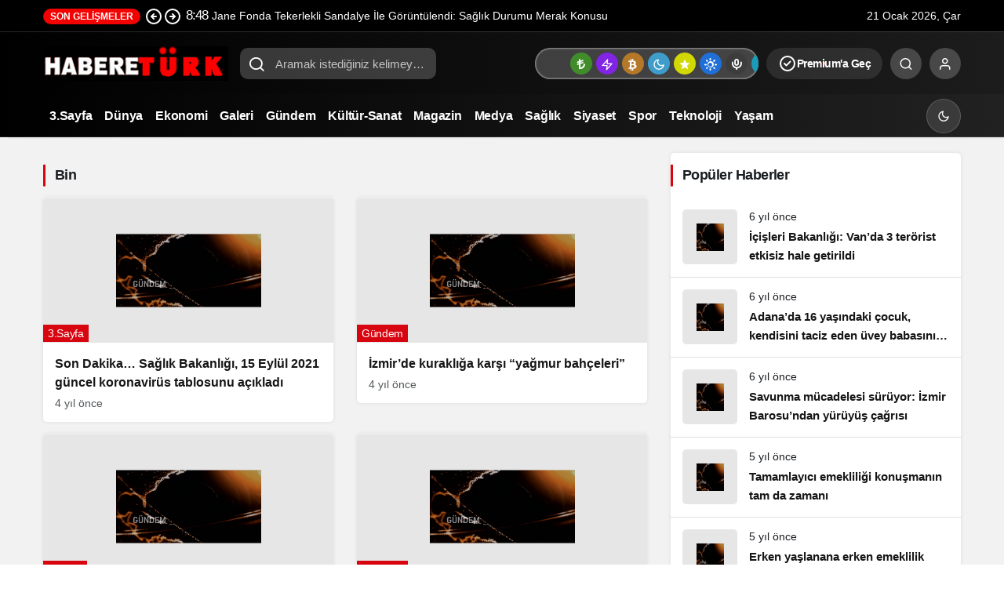

--- FILE ---
content_type: text/html; charset=UTF-8
request_url: https://habereturk.com/tag/bin/
body_size: 15101
content:
<!doctype html><html lang="tr" class="light-mode"><head><meta charset="UTF-8"><meta http-equiv="X-UA-Compatible" content="IE=edge"><meta name="viewport" content="width=device-width, initial-scale=1, minimum-scale=1"><link rel="profile" href="https://gmpg.org/xfn/11x"><meta name='robots' content='index, follow, max-image-preview:large, max-snippet:-1, max-video-preview:-1' /><link rel='preload' as='style' href='https://habereturk.com/wp-content/themes/kanews/assets/css/theme.min.css' /><link rel='preload' as='font' href='https://habereturk.com/wp-content/themes/kanews/assets/fonts/icomoon.woff' type='font/woff' crossorigin='anonymous' /><title>Bin  arşivleri - Habereturk</title><link rel="canonical" href="https://habereturk.com/tag/bin/" /><link rel="next" href="https://habereturk.com/tag/bin/page/2/" /><meta property="og:locale" content="tr_TR" /><meta property="og:type" content="article" /><meta property="og:title" content="Bin  arşivleri - Habereturk" /><meta property="og:url" content="https://habereturk.com/tag/bin/" /><meta property="og:site_name" content="Habereturk" /><meta name="twitter:card" content="summary_large_image" /> <script type="application/ld+json" class="yoast-schema-graph">{"@context":"https://schema.org","@graph":[{"@type":"CollectionPage","@id":"https://habereturk.com/tag/bin/","url":"https://habereturk.com/tag/bin/","name":"Bin  arşivleri - Habereturk","isPartOf":{"@id":"https://habereturk.com/#website"},"primaryImageOfPage":{"@id":"https://habereturk.com/tag/bin/#primaryimage"},"image":{"@id":"https://habereturk.com/tag/bin/#primaryimage"},"thumbnailUrl":"https://habereturk.com/wp-content/uploads/2021/09/son-dakika-saglik-bakanligi-15-eylul-2021-guncel-koronavirus-tablosunu-acikladi-8uYqIm8w.jpg","breadcrumb":{"@id":"https://habereturk.com/tag/bin/#breadcrumb"},"inLanguage":"tr"},{"@type":"ImageObject","inLanguage":"tr","@id":"https://habereturk.com/tag/bin/#primaryimage","url":"https://habereturk.com/wp-content/uploads/2021/09/son-dakika-saglik-bakanligi-15-eylul-2021-guncel-koronavirus-tablosunu-acikladi-8uYqIm8w.jpg","contentUrl":"https://habereturk.com/wp-content/uploads/2021/09/son-dakika-saglik-bakanligi-15-eylul-2021-guncel-koronavirus-tablosunu-acikladi-8uYqIm8w.jpg","width":760,"height":450},{"@type":"BreadcrumbList","@id":"https://habereturk.com/tag/bin/#breadcrumb","itemListElement":[{"@type":"ListItem","position":1,"name":"Anasayfa","item":"https://habereturk.com/"},{"@type":"ListItem","position":2,"name":"Bin "}]},{"@type":"WebSite","@id":"https://habereturk.com/#website","url":"https://habereturk.com/","name":"Habereturk","description":"","potentialAction":[{"@type":"SearchAction","target":{"@type":"EntryPoint","urlTemplate":"https://habereturk.com/?s={search_term_string}"},"query-input":{"@type":"PropertyValueSpecification","valueRequired":true,"valueName":"search_term_string"}}],"inLanguage":"tr"}]}</script> <link rel='dns-prefetch' href='//s.gravatar.com' /><link rel='dns-prefetch' href='//fonts.googleapis.com' /><link rel='dns-prefetch' href='//fonts.gstatic.com' /><link rel='dns-prefetch' href='//cdnjs.cloudflare.com' /><link rel='dns-prefetch' href='//www.google-analytics.com' /><link rel="alternate" type="application/rss+xml" title="Habereturk &raquo; akışı" href="https://habereturk.com/feed/" /><link rel="alternate" type="application/rss+xml" title="Habereturk &raquo; yorum akışı" href="https://habereturk.com/comments/feed/" /><link rel="alternate" type="application/rss+xml" title="Habereturk &raquo; Bin  etiket akışı" href="https://habereturk.com/tag/bin/feed/" /><meta property="og:site_name" content="Habereturk" /><meta property="og:type" content="website" /><meta property="og:url" content="https://habereturk.com/" /><meta property="og:title" content="Habereturk - Habereturk" /><meta property="twitter:title" content="Habereturk - Habereturk" /><meta name="twitter:card" content="summary_large_image" /><meta property="og:image:width" content="1200" /><meta property="og:image:height" content="675" /><meta property="og:image" content="https://habereturk.com/wp-content/uploads/2026/01/habereturkana.webp" /><meta property="twitter:image" content="https://habereturk.com/wp-content/uploads/2026/01/habereturkana.webp" />
<style id='wp-img-auto-sizes-contain-inline-css'>img:is([sizes=auto i],[sizes^="auto," i]){contain-intrinsic-size:3000px 1500px}
/*# sourceURL=wp-img-auto-sizes-contain-inline-css */</style><link rel='stylesheet' id='wpo_min-header-0-css' href='https://habereturk.com/wp-content/cache/wpo-minify/1767877375/assets/wpo-minify-header-ca8025ee.min.css' media='all' /> <script type="litespeed/javascript" data-src="https://habereturk.com/wp-content/cache/wpo-minify/1767877375/assets/wpo-minify-header-7ba40e52.min.js" id="wpo_min-header-0-js"></script> <link rel="https://api.w.org/" href="https://habereturk.com/wp-json/" /><link rel="alternate" title="JSON" type="application/json" href="https://habereturk.com/wp-json/wp/v2/tags/3900" /> <script id="kanews-theme-schema" type="application/ld+json">{"@context": "https://schema.org","@graph": [{"@type":"Organization","@id":"https:\/\/habereturk.com\/#organization","url":"https:\/\/habereturk.com\/","name":"Habereturk","logo":{"@type":"ImageObject","url":"https:\/\/habereturk.com\/wp-content\/uploads\/2026\/01\/logohabereturk.webp","width":"236","height":"44"}},{"@type":"WebSite","@id":"https:\/\/habereturk.com\/#website","url":"https:\/\/habereturk.com","name":"Habereturk","description":"","publisher":{"@id":"https:\/\/habereturk.com\/#organization"},"inLanguage":"tr","potentialAction":{"@type":"SearchAction","target":"https:\/\/habereturk.com\/?s={search_term_string}","query-input":"required name=search_term_string"}},{"@type":"CollectionPage","@id":"https:\/\/habereturk.com\/tag\/bin\/#webpage","url":"https:\/\/habereturk.com\/tag\/bin\/","inLanguage":"tr","name":"Bin\u00a0 - Habereturk","isPartOf":{"@id":"https:\/\/habereturk.com\/#website"}},{"@type":"ItemList","itemListElement":[{"type":"ListItem","position":1,"url":"https:\/\/habereturk.com\/son-dakika-saglik-bakanligi-15-eylul-2021-guncel-koronavirus-tablosunu-acikladi\/"},{"type":"ListItem","position":2,"url":"https:\/\/habereturk.com\/izmirde-kurakliga-karsi-yagmur-bahceleri\/"},{"type":"ListItem","position":3,"url":"https:\/\/habereturk.com\/akpli-goksudan-ibbye-engel-hizmet-alanini-acik-otoparka-donusturdu\/"},{"type":"ListItem","position":4,"url":"https:\/\/habereturk.com\/mugla-buyuksehir-belediyesine-230-milyon-avroluk-kredi-onayi-cikmadi\/"},{"type":"ListItem","position":5,"url":"https:\/\/habereturk.com\/turkiyede-34-milyondan-fazla-kisi-bireysel-kredi-kullaniyor-bu-sayiya-kredi-karti-sahipleri-de-dahil\/"},{"type":"ListItem","position":6,"url":"https:\/\/habereturk.com\/yurt-ve-ev-kiralari-yukseldi-ogrenci-simsar-eline-dusuruldu\/"},{"type":"ListItem","position":7,"url":"https:\/\/habereturk.com\/12-eylul-darbesinin-yil-donumu-darbeciler-hesap-vermedi\/"},{"type":"ListItem","position":8,"url":"https:\/\/habereturk.com\/toyota-motordan-arac-uretimini-dusurme-karari\/"},{"type":"ListItem","position":9,"url":"https:\/\/habereturk.com\/20-yilinda-11-eylul-o-gunun-hikayesi\/"},{"type":"ListItem","position":10,"url":"https:\/\/habereturk.com\/babacandan-2023-yili-kisi-basi-milli-gelir-hedefine-tepki-koskoca-ulkenin-hedefleri-kucultuldu\/"}],"mainEntityOfPage":{"@id":"https:\/\/habereturk.com\/tag\/bin\/#webpage"}}]}</script> <link rel="icon" href="https://habereturk.com/wp-content/uploads/2026/01/cropped-favicon-32x32.png" sizes="32x32" /><link rel="icon" href="https://habereturk.com/wp-content/uploads/2026/01/cropped-favicon-192x192.png" sizes="192x192" /><link rel="apple-touch-icon" href="https://habereturk.com/wp-content/uploads/2026/01/cropped-favicon-180x180.png" /><meta name="msapplication-TileImage" content="https://habereturk.com/wp-content/uploads/2026/01/cropped-favicon-270x270.png" /><style id="wp-custom-css">.kanews-ticker-wrapper .kanews-ticker-heading span {
    background: #f30202;
    color: var(--kan-text-color, #161616);
    padding: 3px 9px;
    border-radius: var(--kan-header-radius, 25px);
    font-size: 12px;
    font-weight: 600;
    text-transform: uppercase;
}</style><meta name="theme-color" content="#e50914" /><meta name="msapplication-navbutton-color" content="#e50914" /><meta name="apple-mobile-web-app-status-bar-style" content="#e50914" /><style id='global-styles-inline-css'>:root{--wp--preset--aspect-ratio--square: 1;--wp--preset--aspect-ratio--4-3: 4/3;--wp--preset--aspect-ratio--3-4: 3/4;--wp--preset--aspect-ratio--3-2: 3/2;--wp--preset--aspect-ratio--2-3: 2/3;--wp--preset--aspect-ratio--16-9: 16/9;--wp--preset--aspect-ratio--9-16: 9/16;--wp--preset--color--black: #000000;--wp--preset--color--cyan-bluish-gray: #abb8c3;--wp--preset--color--white: #ffffff;--wp--preset--color--pale-pink: #f78da7;--wp--preset--color--vivid-red: #cf2e2e;--wp--preset--color--luminous-vivid-orange: #ff6900;--wp--preset--color--luminous-vivid-amber: #fcb900;--wp--preset--color--light-green-cyan: #7bdcb5;--wp--preset--color--vivid-green-cyan: #00d084;--wp--preset--color--pale-cyan-blue: #8ed1fc;--wp--preset--color--vivid-cyan-blue: #0693e3;--wp--preset--color--vivid-purple: #9b51e0;--wp--preset--gradient--vivid-cyan-blue-to-vivid-purple: linear-gradient(135deg,rgb(6,147,227) 0%,rgb(155,81,224) 100%);--wp--preset--gradient--light-green-cyan-to-vivid-green-cyan: linear-gradient(135deg,rgb(122,220,180) 0%,rgb(0,208,130) 100%);--wp--preset--gradient--luminous-vivid-amber-to-luminous-vivid-orange: linear-gradient(135deg,rgb(252,185,0) 0%,rgb(255,105,0) 100%);--wp--preset--gradient--luminous-vivid-orange-to-vivid-red: linear-gradient(135deg,rgb(255,105,0) 0%,rgb(207,46,46) 100%);--wp--preset--gradient--very-light-gray-to-cyan-bluish-gray: linear-gradient(135deg,rgb(238,238,238) 0%,rgb(169,184,195) 100%);--wp--preset--gradient--cool-to-warm-spectrum: linear-gradient(135deg,rgb(74,234,220) 0%,rgb(151,120,209) 20%,rgb(207,42,186) 40%,rgb(238,44,130) 60%,rgb(251,105,98) 80%,rgb(254,248,76) 100%);--wp--preset--gradient--blush-light-purple: linear-gradient(135deg,rgb(255,206,236) 0%,rgb(152,150,240) 100%);--wp--preset--gradient--blush-bordeaux: linear-gradient(135deg,rgb(254,205,165) 0%,rgb(254,45,45) 50%,rgb(107,0,62) 100%);--wp--preset--gradient--luminous-dusk: linear-gradient(135deg,rgb(255,203,112) 0%,rgb(199,81,192) 50%,rgb(65,88,208) 100%);--wp--preset--gradient--pale-ocean: linear-gradient(135deg,rgb(255,245,203) 0%,rgb(182,227,212) 50%,rgb(51,167,181) 100%);--wp--preset--gradient--electric-grass: linear-gradient(135deg,rgb(202,248,128) 0%,rgb(113,206,126) 100%);--wp--preset--gradient--midnight: linear-gradient(135deg,rgb(2,3,129) 0%,rgb(40,116,252) 100%);--wp--preset--font-size--small: 13px;--wp--preset--font-size--medium: 20px;--wp--preset--font-size--large: 36px;--wp--preset--font-size--x-large: 42px;--wp--preset--spacing--20: 0.44rem;--wp--preset--spacing--30: 0.67rem;--wp--preset--spacing--40: 1rem;--wp--preset--spacing--50: 1.5rem;--wp--preset--spacing--60: 2.25rem;--wp--preset--spacing--70: 3.38rem;--wp--preset--spacing--80: 5.06rem;--wp--preset--shadow--natural: 6px 6px 9px rgba(0, 0, 0, 0.2);--wp--preset--shadow--deep: 12px 12px 50px rgba(0, 0, 0, 0.4);--wp--preset--shadow--sharp: 6px 6px 0px rgba(0, 0, 0, 0.2);--wp--preset--shadow--outlined: 6px 6px 0px -3px rgb(255, 255, 255), 6px 6px rgb(0, 0, 0);--wp--preset--shadow--crisp: 6px 6px 0px rgb(0, 0, 0);}:where(.is-layout-flex){gap: 0.5em;}:where(.is-layout-grid){gap: 0.5em;}body .is-layout-flex{display: flex;}.is-layout-flex{flex-wrap: wrap;align-items: center;}.is-layout-flex > :is(*, div){margin: 0;}body .is-layout-grid{display: grid;}.is-layout-grid > :is(*, div){margin: 0;}:where(.wp-block-columns.is-layout-flex){gap: 2em;}:where(.wp-block-columns.is-layout-grid){gap: 2em;}:where(.wp-block-post-template.is-layout-flex){gap: 1.25em;}:where(.wp-block-post-template.is-layout-grid){gap: 1.25em;}.has-black-color{color: var(--wp--preset--color--black) !important;}.has-cyan-bluish-gray-color{color: var(--wp--preset--color--cyan-bluish-gray) !important;}.has-white-color{color: var(--wp--preset--color--white) !important;}.has-pale-pink-color{color: var(--wp--preset--color--pale-pink) !important;}.has-vivid-red-color{color: var(--wp--preset--color--vivid-red) !important;}.has-luminous-vivid-orange-color{color: var(--wp--preset--color--luminous-vivid-orange) !important;}.has-luminous-vivid-amber-color{color: var(--wp--preset--color--luminous-vivid-amber) !important;}.has-light-green-cyan-color{color: var(--wp--preset--color--light-green-cyan) !important;}.has-vivid-green-cyan-color{color: var(--wp--preset--color--vivid-green-cyan) !important;}.has-pale-cyan-blue-color{color: var(--wp--preset--color--pale-cyan-blue) !important;}.has-vivid-cyan-blue-color{color: var(--wp--preset--color--vivid-cyan-blue) !important;}.has-vivid-purple-color{color: var(--wp--preset--color--vivid-purple) !important;}.has-black-background-color{background-color: var(--wp--preset--color--black) !important;}.has-cyan-bluish-gray-background-color{background-color: var(--wp--preset--color--cyan-bluish-gray) !important;}.has-white-background-color{background-color: var(--wp--preset--color--white) !important;}.has-pale-pink-background-color{background-color: var(--wp--preset--color--pale-pink) !important;}.has-vivid-red-background-color{background-color: var(--wp--preset--color--vivid-red) !important;}.has-luminous-vivid-orange-background-color{background-color: var(--wp--preset--color--luminous-vivid-orange) !important;}.has-luminous-vivid-amber-background-color{background-color: var(--wp--preset--color--luminous-vivid-amber) !important;}.has-light-green-cyan-background-color{background-color: var(--wp--preset--color--light-green-cyan) !important;}.has-vivid-green-cyan-background-color{background-color: var(--wp--preset--color--vivid-green-cyan) !important;}.has-pale-cyan-blue-background-color{background-color: var(--wp--preset--color--pale-cyan-blue) !important;}.has-vivid-cyan-blue-background-color{background-color: var(--wp--preset--color--vivid-cyan-blue) !important;}.has-vivid-purple-background-color{background-color: var(--wp--preset--color--vivid-purple) !important;}.has-black-border-color{border-color: var(--wp--preset--color--black) !important;}.has-cyan-bluish-gray-border-color{border-color: var(--wp--preset--color--cyan-bluish-gray) !important;}.has-white-border-color{border-color: var(--wp--preset--color--white) !important;}.has-pale-pink-border-color{border-color: var(--wp--preset--color--pale-pink) !important;}.has-vivid-red-border-color{border-color: var(--wp--preset--color--vivid-red) !important;}.has-luminous-vivid-orange-border-color{border-color: var(--wp--preset--color--luminous-vivid-orange) !important;}.has-luminous-vivid-amber-border-color{border-color: var(--wp--preset--color--luminous-vivid-amber) !important;}.has-light-green-cyan-border-color{border-color: var(--wp--preset--color--light-green-cyan) !important;}.has-vivid-green-cyan-border-color{border-color: var(--wp--preset--color--vivid-green-cyan) !important;}.has-pale-cyan-blue-border-color{border-color: var(--wp--preset--color--pale-cyan-blue) !important;}.has-vivid-cyan-blue-border-color{border-color: var(--wp--preset--color--vivid-cyan-blue) !important;}.has-vivid-purple-border-color{border-color: var(--wp--preset--color--vivid-purple) !important;}.has-vivid-cyan-blue-to-vivid-purple-gradient-background{background: var(--wp--preset--gradient--vivid-cyan-blue-to-vivid-purple) !important;}.has-light-green-cyan-to-vivid-green-cyan-gradient-background{background: var(--wp--preset--gradient--light-green-cyan-to-vivid-green-cyan) !important;}.has-luminous-vivid-amber-to-luminous-vivid-orange-gradient-background{background: var(--wp--preset--gradient--luminous-vivid-amber-to-luminous-vivid-orange) !important;}.has-luminous-vivid-orange-to-vivid-red-gradient-background{background: var(--wp--preset--gradient--luminous-vivid-orange-to-vivid-red) !important;}.has-very-light-gray-to-cyan-bluish-gray-gradient-background{background: var(--wp--preset--gradient--very-light-gray-to-cyan-bluish-gray) !important;}.has-cool-to-warm-spectrum-gradient-background{background: var(--wp--preset--gradient--cool-to-warm-spectrum) !important;}.has-blush-light-purple-gradient-background{background: var(--wp--preset--gradient--blush-light-purple) !important;}.has-blush-bordeaux-gradient-background{background: var(--wp--preset--gradient--blush-bordeaux) !important;}.has-luminous-dusk-gradient-background{background: var(--wp--preset--gradient--luminous-dusk) !important;}.has-pale-ocean-gradient-background{background: var(--wp--preset--gradient--pale-ocean) !important;}.has-electric-grass-gradient-background{background: var(--wp--preset--gradient--electric-grass) !important;}.has-midnight-gradient-background{background: var(--wp--preset--gradient--midnight) !important;}.has-small-font-size{font-size: var(--wp--preset--font-size--small) !important;}.has-medium-font-size{font-size: var(--wp--preset--font-size--medium) !important;}.has-large-font-size{font-size: var(--wp--preset--font-size--large) !important;}.has-x-large-font-size{font-size: var(--wp--preset--font-size--x-large) !important;}
/*# sourceURL=global-styles-inline-css */</style></head><body class="archive tag tag-bin tag-3900 wp-theme-kanews by-kanthemes back-to-top-active"><div id="page" class="site-wrapper"><div class="site-head site-head-1"><header id="header" class="site-header"><div class="site-header-wrapper header-skin-dark"><div class="site-subheader hidden-mobile"><div class="container"><div class="row site-row align-items-center justify-content-between"><div class="col"><div class="site-subheader-left d-flex flex-wrap no-gutters align-items-center"><div class="kanews-ticker-wrapper col pr-0"><div class="row no-gutters"><div class="col-auto"><div class="kanews-ticker-heading"><span>Son Gelişmeler</span></div></div><div class="kanews-ticker-control col-auto"><button class="kanews-ticker-prev" aria-label="Önceki"><svg width="24" height="24" xmlns="http://www.w3.org/2000/svg" viewBox="0 0 24 24" id="arrow-circle-left"><path fill="currentColor" d="M8.29,11.29a1,1,0,0,0-.21.33,1,1,0,0,0,0,.76,1,1,0,0,0,.21.33l3,3a1,1,0,0,0,1.42-1.42L11.41,13H15a1,1,0,0,0,0-2H11.41l1.3-1.29a1,1,0,0,0,0-1.42,1,1,0,0,0-1.42,0ZM2,12A10,10,0,1,0,12,2,10,10,0,0,0,2,12Zm18,0a8,8,0,1,1-8-8A8,8,0,0,1,20,12Z"></path></svg></button><button aria-label="Sonraki" class="kanews-ticker-next"><svg width="24" height="24" xmlns="http://www.w3.org/2000/svg" viewBox="0 0 24 24" id="arrow-circle-right"><path fill="currentColor" d="M15.71,12.71a1,1,0,0,0,.21-.33,1,1,0,0,0,0-.76,1,1,0,0,0-.21-.33l-3-3a1,1,0,0,0-1.42,1.42L12.59,11H9a1,1,0,0,0,0,2h3.59l-1.3,1.29a1,1,0,0,0,0,1.42,1,1,0,0,0,1.42,0ZM22,12A10,10,0,1,0,12,22,10,10,0,0,0,22,12ZM4,12a8,8,0,1,1,8,8A8,8,0,0,1,4,12Z"></path></svg></button></div><div class="kanews-ticker col"><ul class="kanews-ticker-slider"><li><a href="https://habereturk.com/jane-fonda-tekerlekli-sandalye-ile-goruntulendi-saglik-durumu-merak-konusu/"><span class="kanews-ticker-date hidden-mobile">8:48 </span><div class="kanews-ticker-title truncate truncate-1">Jane Fonda Tekerlekli Sandalye İle Görüntülendi: Sağlık Durumu Merak Konusu</div></a></li><li><a href="https://habereturk.com/galatasarayda-atletico-madrid-hazirliklari-hiz-kazandi-sakatliklar-iyilesiyor/"><span class="kanews-ticker-date hidden-mobile">8:48 </span><div class="kanews-ticker-title truncate truncate-1">Galatasaray&#8217;da Atletico Madrid Hazırlıkları Hız Kazandı: Sakatlıklar İyileşiyor</div></a></li><li><a href="https://habereturk.com/freddie-mercurynin-gizli-kizinin-olumu-ve-unlu-babalarin-sirlari/"><span class="kanews-ticker-date hidden-mobile">8:48 </span><div class="kanews-ticker-title truncate truncate-1">Freddie Mercury&#8217;nin Gizli Kızının Ölümü ve Ünlü Babaların Sırları</div></a></li><li><a href="https://habereturk.com/diyanete-gore-kollardaki-killari-almak-caiz-mi/"><span class="kanews-ticker-date hidden-mobile">8:48 </span><div class="kanews-ticker-title truncate truncate-1">Diyanet&#8217;e Göre Kollardaki Kılları Almak Caiz Mi?</div></a></li><li><a href="https://habereturk.com/mirac-kandili-goklere-yukselisin-hikmetleri-ve-ibadet-rehberi/"><span class="kanews-ticker-date hidden-mobile">8:48 </span><div class="kanews-ticker-title truncate truncate-1">Miraç Kandili: Göklere Yükselişin Hikmetleri ve İbadet Rehberi</div></a></li></ul></div></div></div></div></div><div class="col-auto"><div class="site-subheader-right d-flex flex-wrap align-items-center"><div data-toggle="kanews-weather-select-city2" class="kanews-city-weather-wrapper" data-city="İstanbul"></div><div id="kanews-weather-select-city2" class="kanews-waether-cities kanews-scroll "><input placeholder="Şehir ara" id="kanews-weather-search" /><div class="kanews-weather-city" data-city="İstanbul">İstanbul</div><div class="kanews-weather-city" data-city="Ankara">Ankara</div><div class="kanews-weather-city" data-city="İzmir">İzmir</div><div class="kanews-weather-city" data-city="Adana">Adana</div><div class="kanews-weather-city" data-city="Adıyaman">Adıyaman</div><div class="kanews-weather-city" data-city="Afyonkarahisar">Afyonkarahisar</div><div class="kanews-weather-city" data-city="Ağrı">Ağrı</div><div class="kanews-weather-city" data-city="Aksaray">Aksaray</div><div class="kanews-weather-city" data-city="Amasya">Amasya</div><div class="kanews-weather-city" data-city="Antalya">Antalya</div><div class="kanews-weather-city" data-city="Ardahan">Ardahan</div><div class="kanews-weather-city" data-city="Artvin">Artvin</div><div class="kanews-weather-city" data-city="Aydın">Aydın</div><div class="kanews-weather-city" data-city="Balıkesir">Balıkesir</div><div class="kanews-weather-city" data-city="Bartın">Bartın</div><div class="kanews-weather-city" data-city="Batman">Batman</div><div class="kanews-weather-city" data-city="Bayburt">Bayburt</div><div class="kanews-weather-city" data-city="Bilecik">Bilecik</div><div class="kanews-weather-city" data-city="Bingöl">Bingöl</div><div class="kanews-weather-city" data-city="Bitlis">Bitlis</div><div class="kanews-weather-city" data-city="Bolu">Bolu</div><div class="kanews-weather-city" data-city="Burdur">Burdur</div><div class="kanews-weather-city" data-city="Bursa">Bursa</div><div class="kanews-weather-city" data-city="Çanakkale">Çanakkale</div><div class="kanews-weather-city" data-city="Çankırı">Çankırı</div><div class="kanews-weather-city" data-city="Çorum">Çorum</div><div class="kanews-weather-city" data-city="Denizli">Denizli</div><div class="kanews-weather-city" data-city="Diyarbakır">Diyarbakır</div><div class="kanews-weather-city" data-city="Düzce">Düzce</div><div class="kanews-weather-city" data-city="Edirne">Edirne</div><div class="kanews-weather-city" data-city="Elazığ">Elazığ</div><div class="kanews-weather-city" data-city="Erzincan">Erzincan</div><div class="kanews-weather-city" data-city="Erzurum">Erzurum</div><div class="kanews-weather-city" data-city="Eskişehir">Eskişehir</div><div class="kanews-weather-city" data-city="Gaziantep">Gaziantep</div><div class="kanews-weather-city" data-city="Giresun">Giresun</div><div class="kanews-weather-city" data-city="Gümüşhane">Gümüşhane</div><div class="kanews-weather-city" data-city="Hakkâri">Hakkâri</div><div class="kanews-weather-city" data-city="Hatay">Hatay</div><div class="kanews-weather-city" data-city="Iğdır">Iğdır</div><div class="kanews-weather-city" data-city="Isparta">Isparta</div><div class="kanews-weather-city" data-city="Kahramanmaraş">Kahramanmaraş</div><div class="kanews-weather-city" data-city="Karabük">Karabük</div><div class="kanews-weather-city" data-city="Karaman">Karaman</div><div class="kanews-weather-city" data-city="Kars">Kars</div><div class="kanews-weather-city" data-city="Kastamonu">Kastamonu</div><div class="kanews-weather-city" data-city="Kayseri">Kayseri</div><div class="kanews-weather-city" data-city="Kırıkkale">Kırıkkale</div><div class="kanews-weather-city" data-city="Kırklareli">Kırklareli</div><div class="kanews-weather-city" data-city="Kırşehir">Kırşehir</div><div class="kanews-weather-city" data-city="Kilis">Kilis</div><div class="kanews-weather-city" data-city="Kocaeli">Kocaeli</div><div class="kanews-weather-city" data-city="Konya">Konya</div><div class="kanews-weather-city" data-city="Kütahya">Kütahya</div><div class="kanews-weather-city" data-city="Malatya">Malatya</div><div class="kanews-weather-city" data-city="Manisa">Manisa</div><div class="kanews-weather-city" data-city="Mardin">Mardin</div><div class="kanews-weather-city" data-city="Mersin">Mersin</div><div class="kanews-weather-city" data-city="Muğla">Muğla</div><div class="kanews-weather-city" data-city="Muş">Muş</div><div class="kanews-weather-city" data-city="Nevşehir">Nevşehir</div><div class="kanews-weather-city" data-city="Niğde">Niğde</div><div class="kanews-weather-city" data-city="Ordu">Ordu</div><div class="kanews-weather-city" data-city="Osmaniye">Osmaniye</div><div class="kanews-weather-city" data-city="Rize">Rize</div><div class="kanews-weather-city" data-city="Sakarya">Sakarya</div><div class="kanews-weather-city" data-city="Samsun">Samsun</div><div class="kanews-weather-city" data-city="Siirt">Siirt</div><div class="kanews-weather-city" data-city="Sinop">Sinop</div><div class="kanews-weather-city" data-city="Sivas">Sivas</div><div class="kanews-weather-city" data-city="Şırnak">Şırnak</div><div class="kanews-weather-city" data-city="Tekirdağ">Tekirdağ</div><div class="kanews-weather-city" data-city="Tokat">Tokat</div><div class="kanews-weather-city" data-city="Trabzon">Trabzon</div><div class="kanews-weather-city" data-city="Tunceli">Tunceli</div><div class="kanews-weather-city" data-city="Şanlıurfa">Şanlıurfa</div><div class="kanews-weather-city" data-city="Uşak">Uşak</div><div class="kanews-weather-city" data-city="Van">Van</div><div class="kanews-weather-city" data-city="Yalova">Yalova</div><div class="kanews-weather-city" data-city="Yozgat">Yozgat</div><div class="kanews-weather-city" data-city="Zonguldak">Zonguldak</div></div>			21 Ocak 2026, Çar</div></div></div></div></div><div class="site-header-top"><div class="container"><div class="row site-row justify-content-between align-items-center"><div class="col-auto"><div class="site-header-top-left d-flex align-items-center gap-1">
<button aria-label="Menü" class="site-mobil-menu-btn hidden-desktop" data-toggle="site-menu-block"><svg class="icon-90deg" width="28" height="28" xmlns="http://www.w3.org/2000/svg" viewBox="0 0 24 24" id="bars"><path fill="currentColor" d="M5,12a1,1,0,0,0-1,1v8a1,1,0,0,0,2,0V13A1,1,0,0,0,5,12ZM10,2A1,1,0,0,0,9,3V21a1,1,0,0,0,2,0V3A1,1,0,0,0,10,2ZM20,16a1,1,0,0,0-1,1v4a1,1,0,0,0,2,0V17A1,1,0,0,0,20,16ZM15,8a1,1,0,0,0-1,1V21a1,1,0,0,0,2,0V9A1,1,0,0,0,15,8Z"></path></svg></button><div class="site-header-logo"><a href="https://habereturk.com/" title="Habereturk"><img class="logo-light" src="https://habereturk.com/wp-content/uploads/2026/01/logohabereturk.webp" alt="logohabereturk" width="236" height="44" /></a><h1 class="sr-only" hidden>Bin  Haberleri</h1></div></div></div><div class="col-auto hidden-mobile"><div class="site-header-top-center"><form role="search" method="get" class="site-header-search-form " action="https://habereturk.com/">
<i class="icon-search"></i>
<input data-style="row" class="kanews-ajax-search" type="text" placeholder="Aramak istediğiniz kelimeyi yazın.." value="" name="s" />
<button type="submit">Ara</button><div id="kanews-loader"></div></form></div></div><div class="col-auto col-lg"><div class="site-header-top-right">
<a href="https://habereturk.com/akis/" class="header-kanews-insights-btn hidden-mobile">
<svg xmlns="http://www.w3.org/2000/svg" viewBox="0 0 24 24" width="24" height="24"><path fill="currentColor" d="M14.72,8.79l-4.29,4.3L8.78,11.44a1,1,0,1,0-1.41,1.41l2.35,2.36a1,1,0,0,0,.71.29,1,1,0,0,0,.7-.29l5-5a1,1,0,0,0,0-1.42A1,1,0,0,0,14.72,8.79ZM12,2A10,10,0,1,0,22,12,10,10,0,0,0,12,2Zm0,18a8,8,0,1,1,8-8A8,8,0,0,1,12,20Z"></path></svg>
Premium&#039;a Geç</a><div id="site-header-search" class="kanews-ajax-search-wrapper hidden-mobile"> <button aria-label="Ara" class="header-btn-icon" data-toggle="site-header-search-wrapper"><i class="icon-search"></i></button><div id="site-header-search-wrapper" class="is-hidden"><form role="search" method="get" class="site-header-search-form" action="https://habereturk.com/">
<input class="kanews-ajax-search" type="text" placeholder="Aramak istediğiniz kelimeyi yazın.." value="" name="s" />
<button aria-label="Ara type="submit"><span class="icon-search icon-2x"></span></button><p>Aradığınız kelimeyi yazın ve entera basın, kapatmak için esc butonuna tıklayın.</p><div id="kanews-loader"></div></form><div class="kanews-popup-close-btn search-close-btn"><i class="icon-close"></i></div></div></div><div class="site-header-action-wrap"><a href="https://habereturk.com/doviz-kurlari/"   style="background: #408c2b" class="site-header-action-item"><i class="icon-money"></i></a><a href="https://habereturk.com/son-depremler/"   style="background: #8224e3" class="site-header-action-item"><i class="icon-bolt"></i></a><a href="https://habereturk.com/kripto-para-piyasalari/"   style="background: #b57829" class="site-header-action-item"><i class="icon-bitcoin"></i></a><a href="https://habereturk.com/namaz-vakitleri/"   style="background: #3f9dcc" class="site-header-action-item"><i class="icon-moon-fill"></i></a><a href="https://habereturk.com/emtia/"   style="background: #d1d804" class="site-header-action-item"><i class="icon-star"></i></a><a href="https://habereturk.com/hava-durumu/"   style="background: #206fd6" class="site-header-action-item"><i class="icon-sun"></i></a><a href="https://habereturk.com/mac-merkezi/"    class="site-header-action-item"><i class="icon-mic"></i></a><a href="https://habereturk.com/puan-durumu/"   style="background: #1b9aba" class="site-header-action-item"><i class="icon-standings"></i></a><a href="https://habereturk.com/gazete-mansetleri/"   style="background: #2d935a" class="site-header-action-item"><i class="icon-newspaper"></i></a><a href="https://habereturk.com/canli-tv/"   style="background: #27ad75" class="site-header-action-item"><i class="icon-live"></i></a><a href="https://habereturk.com/yol-durumu/"   style="background: #565656" class="site-header-action-item"><i class="icon-traffic"></i></a><a href="https://habereturk.com/nobetci-eczaneler/"   style="background: #dd3333" class="site-header-action-item"><i class="icon-local_pharmacy"></i></a></div>                <button data-toggle="kanews-modal-login" aria-label="Giriş Yap" class="header-btn-icon"><i class="icon-user"></i></button></div></div></div></div></div></div></header><nav id="navbar" class="site-navbar hidden-mobile navbar-skin-dark"><div class="site-navbar-wrapper site-navbar-wrapper-fixed"><div class="container"><div class="navbar-row"><ul id="menu-navbar" class="site-navbar-nav"><li id="menu-item-215092" class="menu-item menu-item-type-taxonomy menu-item-object-category menu-item-215092"><a href="https://habereturk.com/3-sayfa/"><span>3.Sayfa</span></a></li><li id="menu-item-215093" class="menu-item menu-item-type-taxonomy menu-item-object-category menu-item-215093"><a href="https://habereturk.com/dunya/"><span>Dünya</span></a></li><li id="menu-item-215094" class="menu-item menu-item-type-taxonomy menu-item-object-category menu-item-215094"><a href="https://habereturk.com/ekonomi/"><span>Ekonomi</span></a></li><li id="menu-item-215095" class="menu-item menu-item-type-taxonomy menu-item-object-category menu-item-215095"><a href="https://habereturk.com/galeri/"><span>Galeri</span></a></li><li id="menu-item-215096" class="menu-item menu-item-type-taxonomy menu-item-object-category menu-item-215096"><a href="https://habereturk.com/gundem/"><span>Gündem</span></a></li><li id="menu-item-215097" class="menu-item menu-item-type-taxonomy menu-item-object-category menu-item-215097"><a href="https://habereturk.com/kultur-sanat/"><span>Kültür-Sanat</span></a></li><li id="menu-item-215098" class="menu-item menu-item-type-taxonomy menu-item-object-category menu-item-215098"><a href="https://habereturk.com/magazin/"><span>Magazin</span></a></li><li id="menu-item-215099" class="menu-item menu-item-type-taxonomy menu-item-object-category menu-item-215099"><a href="https://habereturk.com/medya/"><span>Medya</span></a></li><li id="menu-item-215100" class="menu-item menu-item-type-taxonomy menu-item-object-category menu-item-215100"><a href="https://habereturk.com/saglik/"><span>Sağlık</span></a></li><li id="menu-item-215101" class="menu-item menu-item-type-taxonomy menu-item-object-category menu-item-215101"><a href="https://habereturk.com/siyaset/"><span>Siyaset</span></a></li><li id="menu-item-215102" class="menu-item menu-item-type-taxonomy menu-item-object-category menu-item-215102"><a href="https://habereturk.com/spor/"><span>Spor</span></a></li><li id="menu-item-215103" class="menu-item menu-item-type-taxonomy menu-item-object-category menu-item-215103"><a href="https://habereturk.com/teknoloji/"><span>Teknoloji</span></a></li><li id="menu-item-215104" class="menu-item menu-item-type-taxonomy menu-item-object-category menu-item-215104"><a href="https://habereturk.com/yasam/"><span>Yaşam</span></a></li></ul><div class="kanews-mode-change kanews-theme-toggle" data-active-mode="dark" data-default-mode="dark" data-supports-system="1" data-label-template="Mod değiştir, seçili mod %s">
<button type="button" class="kanews-theme-toggle__button header-btn-icon" aria-haspopup="true" aria-expanded="false" aria-label="Mod değiştir, seçili mod Gece Modu">
<span class="kanews-theme-toggle__icon" aria-hidden="true"><i class="icon-moon-fill"></i></span>
<span class="screen-reader-text">Mod değiştir</span>
</button><div class="kanews-theme-toggle__dropdown" role="menu" aria-label="Mod Ayarları"><div class="kanews-theme-toggle__header"><div class="kanews-theme-toggle__title">Mod Ayarları</div><p class="kanews-theme-toggle__subtitle">Mod seçin, deneyimini kişiselleştirin.</p></div><ul class="kanews-theme-toggle__options" role="none"><li role="none"><button type="button" class="kanews-theme-toggle__option" role="menuitemradio" data-mode="light" aria-checked="false"><span class="kanews-theme-toggle__option-icon"><i class="icon-sun"></i></span><span class="kanews-theme-toggle__option-content"><span class="kanews-theme-toggle__option-title">Gündüz Modu</span><span class="kanews-theme-toggle__option-desc">Gündüz modunu seçin.</span></span><span class="kanews-theme-toggle__option-indicator" aria-hidden="true"></span></button></li><li role="none"><button type="button" class="kanews-theme-toggle__option is-selected" role="menuitemradio" data-mode="dark" aria-checked="true"><span class="kanews-theme-toggle__option-icon"><i class="icon-moon-fill"></i></span><span class="kanews-theme-toggle__option-content"><span class="kanews-theme-toggle__option-title">Gece Modu</span><span class="kanews-theme-toggle__option-desc">Gece modunu seçin.</span></span><span class="kanews-theme-toggle__option-indicator" aria-hidden="true"></span></button></li><li role="none"><button type="button" class="kanews-theme-toggle__option" role="menuitemradio" data-mode="system" aria-checked="false"><span class="kanews-theme-toggle__option-icon"><svg viewBox="0 0 24 24" xmlns="http://www.w3.org/2000/svg" width="24" height="24" fill="currentColor" class="remixicon size-5 text-text-sub-600"><path d="M6.17071 18C6.58254 16.8348 7.69378 16 9 16C10.3062 16 11.4175 16.8348 11.8293 18H22V20H11.8293C11.4175 21.1652 10.3062 22 9 22C7.69378 22 6.58254 21.1652 6.17071 20H2V18H6.17071ZM12.1707 11C12.5825 9.83481 13.6938 9 15 9C16.3062 9 17.4175 9.83481 17.8293 11H22V13H17.8293C17.4175 14.1652 16.3062 15 15 15C13.6938 15 12.5825 14.1652 12.1707 13H2V11H12.1707ZM6.17071 4C6.58254 2.83481 7.69378 2 9 2C10.3062 2 11.4175 2.83481 11.8293 4H22V6H11.8293C11.4175 7.16519 10.3062 8 9 8C7.69378 8 6.58254 7.16519 6.17071 6H2V4H6.17071ZM9 6C9.55228 6 10 5.55228 10 5C10 4.44772 9.55228 4 9 4C8.44772 4 8 4.44772 8 5C8 5.55228 8.44772 6 9 6ZM15 13C15.5523 13 16 12.5523 16 12C16 11.4477 15.5523 11 15 11C14.4477 11 14 11.4477 14 12C14 12.5523 14.4477 13 15 13ZM9 20C9.55228 20 10 19.5523 10 19C10 18.4477 9.55228 18 9 18C8.44772 18 8 18.4477 8 19C8 19.5523 8.44772 20 9 20Z"></path></svg></span><span class="kanews-theme-toggle__option-content"><span class="kanews-theme-toggle__option-title">Sistem Modu</span><span class="kanews-theme-toggle__option-desc">Sistem modunu seçin.</span></span><span class="kanews-theme-toggle__option-indicator" aria-hidden="true"></span></button></li></ul></div></div></div></div></div></nav></div><main id="main" class="site-main"><div class="container"><div class="row"><div class="kanews-widget-area kanews-widgets-content"><div class="col-12 col-lg-8"><div class="row"><div class="col-12"><div class="kanews-posts-style-2 kanews-section kanews-section-flat"><div class="kanews-section-heading "><h4 class="kanews-section-headline"><span>Bin </span></h4></div><div class="row" kanews-data-load-more><div class="col-12 col-md-6 toinfinite"><div class="kanews-post-item kanews-post-grid-item kanews-post-grid-item-flat">
<a href="https://habereturk.com/son-dakika-saglik-bakanligi-15-eylul-2021-guncel-koronavirus-tablosunu-acikladi/" class="kanews-post-href" aria-label="Son Dakika&#8230; Sağlık Bakanlığı, 15 Eylül 2021 güncel koronavirüs tablosunu açıkladı"></a>
<button class="kanews-add-bookmark" data-toggle="kanews-modal-login" title="Favorilerime Ekle"></button><div class="kanews-post-thumb">
<img width="312" height="185" src="[data-uri]" class="attachment-kanews-post-3 size-kanews-post-3 kanews-lazy wp-post-image" alt="son-dakika-saglik-bakanligi-15-eylul-2021-guncel-koronavirus-tablosunu-acikladi-8uYqIm8w.jpg" decoding="async" fetchpriority="high" data-sizes="auto" data-src="https://habereturk.com/wp-content/uploads/2021/09/son-dakika-saglik-bakanligi-15-eylul-2021-guncel-koronavirus-tablosunu-acikladi-8uYqIm8w.jpg" /></div><div class="kanews-post-content"><h2 class="kanews-post-headline truncate truncate-3"><a href="https://habereturk.com/son-dakika-saglik-bakanligi-15-eylul-2021-guncel-koronavirus-tablosunu-acikladi/" rel="bookmark">Son Dakika&#8230; Sağlık Bakanlığı, 15 Eylül 2021 güncel koronavirüs tablosunu açıkladı</a></h2><div class="kanews-post-meta">
<a class="kanews-category style-2 kanews-category-1" href="https://habereturk.com/3-sayfa/">3.Sayfa</a>      <span class="kanews-post-date">4 yıl önce</span></div></div></div></div><div class="col-12 col-md-6 toinfinite"><div class="kanews-post-item kanews-post-grid-item kanews-post-grid-item-flat">
<a href="https://habereturk.com/izmirde-kurakliga-karsi-yagmur-bahceleri/" class="kanews-post-href" aria-label="İzmir&#8217;de kuraklığa karşı “yağmur bahçeleri”"></a>
<button class="kanews-add-bookmark" data-toggle="kanews-modal-login" title="Favorilerime Ekle"></button><div class="kanews-post-thumb">
<img width="312" height="185" src="[data-uri]" class="attachment-kanews-post-3 size-kanews-post-3 kanews-lazy wp-post-image" alt="izmirde-kurakliga-karsi-yagmur-bahceleri-NkxO1DDA.jpg" decoding="async" data-sizes="auto" data-src="https://habereturk.com/wp-content/uploads/2021/09/izmirde-kurakliga-karsi-yagmur-bahceleri-NkxO1DDA.jpg" /></div><div class="kanews-post-content"><h2 class="kanews-post-headline truncate truncate-3"><a href="https://habereturk.com/izmirde-kurakliga-karsi-yagmur-bahceleri/" rel="bookmark">İzmir&#8217;de kuraklığa karşı “yağmur bahçeleri”</a></h2><div class="kanews-post-meta">
<a class="kanews-category style-2 kanews-category-2" href="https://habereturk.com/gundem/">Gündem</a>      <span class="kanews-post-date">4 yıl önce</span></div></div></div></div><div class="col-12 col-md-6 toinfinite"><div class="kanews-post-item kanews-post-grid-item kanews-post-grid-item-flat">
<a href="https://habereturk.com/akpli-goksudan-ibbye-engel-hizmet-alanini-acik-otoparka-donusturdu/" class="kanews-post-href" aria-label="AKP&#8217;li Göksu&#8217;dan İBB&#8217;ye engel: Hizmet alanını açık otoparka dönüştürdü"></a>
<button class="kanews-add-bookmark" data-toggle="kanews-modal-login" title="Favorilerime Ekle"></button><div class="kanews-post-thumb">
<img width="312" height="185" src="[data-uri]" class="attachment-kanews-post-3 size-kanews-post-3 kanews-lazy wp-post-image" alt="akpli-goksudan-ibbye-engel-hizmet-alanini-acik-otoparka-donusturdu-J3XmBVMU.jpg" decoding="async" data-sizes="auto" data-src="https://habereturk.com/wp-content/uploads/2021/09/akpli-goksudan-ibbye-engel-hizmet-alanini-acik-otoparka-donusturdu-J3XmBVMU.jpg" /></div><div class="kanews-post-content"><h2 class="kanews-post-headline truncate truncate-3"><a href="https://habereturk.com/akpli-goksudan-ibbye-engel-hizmet-alanini-acik-otoparka-donusturdu/" rel="bookmark">AKP&#8217;li Göksu&#8217;dan İBB&#8217;ye engel: Hizmet alanını açık otoparka dönüştürdü</a></h2><div class="kanews-post-meta">
<a class="kanews-category style-2 kanews-category-4" href="https://habereturk.com/siyaset/">Siyaset</a>      <span class="kanews-post-date">4 yıl önce</span></div></div></div></div><div class="col-12 col-md-6 toinfinite"><div class="kanews-post-item kanews-post-grid-item kanews-post-grid-item-flat">
<a href="https://habereturk.com/mugla-buyuksehir-belediyesine-230-milyon-avroluk-kredi-onayi-cikmadi/" class="kanews-post-href" aria-label="Muğla Büyükşehir Belediyesi&#8217;ne 230 milyon Avroluk kredi onayı çıkmadı"></a>
<button class="kanews-add-bookmark" data-toggle="kanews-modal-login" title="Favorilerime Ekle"></button><div class="kanews-post-thumb">
<img width="312" height="185" src="[data-uri]" class="attachment-kanews-post-3 size-kanews-post-3 kanews-lazy wp-post-image" alt="mugla-buyuksehir-belediyesine-230-milyon-avroluk-kredi-onayi-cikmadi-ufUBAOpU.jpg" decoding="async" data-sizes="auto" data-src="https://habereturk.com/wp-content/uploads/2021/09/mugla-buyuksehir-belediyesine-230-milyon-avroluk-kredi-onayi-cikmadi-ufUBAOpU.jpg" /></div><div class="kanews-post-content"><h2 class="kanews-post-headline truncate truncate-3"><a href="https://habereturk.com/mugla-buyuksehir-belediyesine-230-milyon-avroluk-kredi-onayi-cikmadi/" rel="bookmark">Muğla Büyükşehir Belediyesi&#8217;ne 230 milyon Avroluk kredi onayı çıkmadı</a></h2><div class="kanews-post-meta">
<a class="kanews-category style-2 kanews-category-3" href="https://habereturk.com/ekonomi/">Ekonomi</a>      <span class="kanews-post-date">4 yıl önce</span></div></div></div></div><div class="col-12 col-md-6 toinfinite"><div class="kanews-post-item kanews-post-grid-item kanews-post-grid-item-flat">
<a href="https://habereturk.com/turkiyede-34-milyondan-fazla-kisi-bireysel-kredi-kullaniyor-bu-sayiya-kredi-karti-sahipleri-de-dahil/" class="kanews-post-href" aria-label="Türkiye&#8217;de 34 milyondan fazla kişi bireysel kredi kullanıyor, bu sayıya kredi kartı sahipleri de dahil"></a>
<button class="kanews-add-bookmark" data-toggle="kanews-modal-login" title="Favorilerime Ekle"></button><div class="kanews-post-thumb">
<img width="312" height="185" src="[data-uri]" class="attachment-kanews-post-3 size-kanews-post-3 kanews-lazy wp-post-image" alt="turkiyede-34-milyondan-fazla-kisi-bireysel-kredi-kullaniyor-bu-sayiya-kredi-karti-sahipleri-de-dahil-XHcKtiKF.jpg" decoding="async" data-sizes="auto" data-src="https://habereturk.com/wp-content/uploads/2021/09/turkiyede-34-milyondan-fazla-kisi-bireysel-kredi-kullaniyor-bu-sayiya-kredi-karti-sahipleri-de-dahil-XHcKtiKF.jpg" /></div><div class="kanews-post-content"><h2 class="kanews-post-headline truncate truncate-3"><a href="https://habereturk.com/turkiyede-34-milyondan-fazla-kisi-bireysel-kredi-kullaniyor-bu-sayiya-kredi-karti-sahipleri-de-dahil/" rel="bookmark">Türkiye&#8217;de 34 milyondan fazla kişi bireysel kredi kullanıyor, bu sayıya kredi kartı sahipleri de dahil</a></h2><div class="kanews-post-meta">
<a class="kanews-category style-2 kanews-category-3" href="https://habereturk.com/ekonomi/">Ekonomi</a>      <span class="kanews-post-date">4 yıl önce</span></div></div></div></div><div class="col-12 col-md-6 toinfinite"><div class="kanews-post-item kanews-post-grid-item kanews-post-grid-item-flat">
<a href="https://habereturk.com/yurt-ve-ev-kiralari-yukseldi-ogrenci-simsar-eline-dusuruldu/" class="kanews-post-href" aria-label="Yurt ve ev kiraları yükseldi, öğrenci simsar eline düşürüldü"></a>
<button class="kanews-add-bookmark" data-toggle="kanews-modal-login" title="Favorilerime Ekle"></button><div class="kanews-post-thumb">
<img width="312" height="185" src="[data-uri]" class="attachment-kanews-post-3 size-kanews-post-3 kanews-lazy wp-post-image" alt="yurt-ve-ev-kiralari-yukseldi-ogrenci-simsar-eline-dusuruldu-zCGwxSnA.jpg" decoding="async" data-sizes="auto" data-src="https://habereturk.com/wp-content/uploads/2021/09/yurt-ve-ev-kiralari-yukseldi-ogrenci-simsar-eline-dusuruldu-zCGwxSnA.jpg" /></div><div class="kanews-post-content"><h2 class="kanews-post-headline truncate truncate-3"><a href="https://habereturk.com/yurt-ve-ev-kiralari-yukseldi-ogrenci-simsar-eline-dusuruldu/" rel="bookmark">Yurt ve ev kiraları yükseldi, öğrenci simsar eline düşürüldü</a></h2><div class="kanews-post-meta">
<a class="kanews-category style-2 kanews-category-1" href="https://habereturk.com/3-sayfa/">3.Sayfa</a>      <span class="kanews-post-date">4 yıl önce</span></div></div></div></div><div class="col-12 col-md-6 toinfinite"><div class="kanews-post-item kanews-post-grid-item kanews-post-grid-item-flat">
<a href="https://habereturk.com/12-eylul-darbesinin-yil-donumu-darbeciler-hesap-vermedi/" class="kanews-post-href" aria-label="12 Eylül darbesinin yıl dönümü: Darbeciler hesap vermedi"></a>
<button class="kanews-add-bookmark" data-toggle="kanews-modal-login" title="Favorilerime Ekle"></button><div class="kanews-post-thumb">
<img width="312" height="185" src="[data-uri]" class="attachment-kanews-post-3 size-kanews-post-3 kanews-lazy wp-post-image" alt="12-eylul-darbesinin-yil-donumu-darbeciler-hesap-vermedi-Gc4W911F.jpg" decoding="async" data-sizes="auto" data-src="https://habereturk.com/wp-content/uploads/2021/09/12-eylul-darbesinin-yil-donumu-darbeciler-hesap-vermedi-Gc4W911F.jpg" /></div><div class="kanews-post-content"><h2 class="kanews-post-headline truncate truncate-3"><a href="https://habereturk.com/12-eylul-darbesinin-yil-donumu-darbeciler-hesap-vermedi/" rel="bookmark">12 Eylül darbesinin yıl dönümü: Darbeciler hesap vermedi</a></h2><div class="kanews-post-meta">
<a class="kanews-category style-2 kanews-category-1" href="https://habereturk.com/3-sayfa/">3.Sayfa</a>      <span class="kanews-post-date">4 yıl önce</span></div></div></div></div><div class="col-12 col-md-6 toinfinite"><div class="kanews-post-item kanews-post-grid-item kanews-post-grid-item-flat">
<a href="https://habereturk.com/toyota-motordan-arac-uretimini-dusurme-karari/" class="kanews-post-href" aria-label="Toyota Motor&#8217;dan &#8216;araç üretimini düşürme&#8217; kararı"></a>
<button class="kanews-add-bookmark" data-toggle="kanews-modal-login" title="Favorilerime Ekle"></button><div class="kanews-post-thumb">
<img width="312" height="185" src="[data-uri]" class="attachment-kanews-post-3 size-kanews-post-3 kanews-lazy wp-post-image" alt="toyota-motordan-arac-uretimini-dusurme-karari-h569Rx5T.jpg" decoding="async" data-sizes="auto" data-src="https://habereturk.com/wp-content/uploads/2021/09/toyota-motordan-arac-uretimini-dusurme-karari-h569Rx5T.jpg" /></div><div class="kanews-post-content"><h2 class="kanews-post-headline truncate truncate-3"><a href="https://habereturk.com/toyota-motordan-arac-uretimini-dusurme-karari/" rel="bookmark">Toyota Motor&#8217;dan &#8216;araç üretimini düşürme&#8217; kararı</a></h2><div class="kanews-post-meta">
<a class="kanews-category style-2 kanews-category-3" href="https://habereturk.com/ekonomi/">Ekonomi</a>      <span class="kanews-post-date">4 yıl önce</span></div></div></div></div><div class="col-12 col-md-6 toinfinite"><div class="kanews-post-item kanews-post-grid-item kanews-post-grid-item-flat">
<a href="https://habereturk.com/20-yilinda-11-eylul-o-gunun-hikayesi/" class="kanews-post-href" aria-label="20. yılında 11 Eylül: ‘O gün’ün hikâyesi"></a>
<button class="kanews-add-bookmark" data-toggle="kanews-modal-login" title="Favorilerime Ekle"></button><div class="kanews-post-thumb">
<img width="312" height="185" src="[data-uri]" class="attachment-kanews-post-3 size-kanews-post-3 kanews-lazy wp-post-image" alt="20-yilinda-11-eylul-o-gunun-hik-yesi-Nevr8v1F.jpg" decoding="async" data-sizes="auto" data-src="https://habereturk.com/wp-content/uploads/2021/09/20-yilinda-11-eylul-o-gunun-hik-yesi-Nevr8v1F.jpg" /></div><div class="kanews-post-content"><h2 class="kanews-post-headline truncate truncate-3"><a href="https://habereturk.com/20-yilinda-11-eylul-o-gunun-hikayesi/" rel="bookmark">20. yılında 11 Eylül: ‘O gün’ün hikâyesi</a></h2><div class="kanews-post-meta">
<a class="kanews-category style-2 kanews-category-12" href="https://habereturk.com/kultur-sanat/">Kültür-Sanat</a>      <span class="kanews-post-date">4 yıl önce</span></div></div></div></div><div class="col-12 col-md-6 toinfinite"><div class="kanews-post-item kanews-post-grid-item kanews-post-grid-item-flat">
<a href="https://habereturk.com/babacandan-2023-yili-kisi-basi-milli-gelir-hedefine-tepki-koskoca-ulkenin-hedefleri-kucultuldu/" class="kanews-post-href" aria-label="Babacan&#8217;dan 2023 yılı kişi başı milli gelir hedefine tepki: &#8220;Koskoca ülkenin hedefleri küçültüldü&#8221;"></a>
<button class="kanews-add-bookmark" data-toggle="kanews-modal-login" title="Favorilerime Ekle"></button><div class="kanews-post-thumb">
<img width="312" height="185" src="[data-uri]" class="attachment-kanews-post-3 size-kanews-post-3 kanews-lazy wp-post-image" alt="babacandan-2023-yili-kisi-basi-milli-gelir-hedefine-tepki-koskoca-ulkenin-hedefleri-kucultuldu-vfv8298x.jpg" decoding="async" data-sizes="auto" data-src="https://habereturk.com/wp-content/uploads/2021/09/babacandan-2023-yili-kisi-basi-milli-gelir-hedefine-tepki-koskoca-ulkenin-hedefleri-kucultuldu-vfv8298x.jpg" /></div><div class="kanews-post-content"><h2 class="kanews-post-headline truncate truncate-3"><a href="https://habereturk.com/babacandan-2023-yili-kisi-basi-milli-gelir-hedefine-tepki-koskoca-ulkenin-hedefleri-kucultuldu/" rel="bookmark">Babacan&#8217;dan 2023 yılı kişi başı milli gelir hedefine tepki: &#8220;Koskoca ülkenin hedefleri küçültüldü&#8221;</a></h2><div class="kanews-post-meta">
<a class="kanews-category style-2 kanews-category-1" href="https://habereturk.com/3-sayfa/">3.Sayfa</a>      <span class="kanews-post-date">4 yıl önce</span></div></div></div></div></div><div hidden><div class="kanews_pagination_prev"></div><div class="kanews_pagination_next"><a href="https://habereturk.com/tag/bin/page/2/" >Sonraki</a></div></div><div id="load-more-posts-button-wrapper"><div style="display:none" class="page-load-status"><div class="loader-ellips infinite-scroll-request">
<svg version="1.1" id="loader-1" xmlns="http://www.w3.org/2000/svg" xmlns:xlink="http://www.w3.org/1999/xlink" x="0px" y="0px" width="40px" height="40px" viewBox="0 0 40 40" enable-background="new 0 0 40 40" xml:space="preserve"> <path opacity="0.2" fill="#000" d="M20.201,5.169c-8.254,0-14.946,6.692-14.946,14.946c0,8.255,6.692,14.946,14.946,14.946 s14.946-6.691,14.946-14.946C35.146,11.861,28.455,5.169,20.201,5.169z M20.201,31.749c-6.425,0-11.634-5.208-11.634-11.634 c0-6.425,5.209-11.634,11.634-11.634c6.425,0,11.633,5.209,11.633,11.634C31.834,26.541,26.626,31.749,20.201,31.749z"/> <path fill="#000" d="M26.013,10.047l1.654-2.866c-2.198-1.272-4.743-2.012-7.466-2.012h0v3.312h0 C22.32,8.481,24.301,9.057,26.013,10.047z"> <animateTransform attributeType="xml" attributeName="transform" type="rotate" from="0 20 20" to="360 20 20" dur="0.5s" repeatCount="indefinite"/> </path> </svg></div><div class="infinite-scroll-last">Daha fazla gösterilecek yazı bulunamadı!</div><div class="infinite-scroll-error">Tekrar deneyiniz.</div></div><div class="col-8 col-md-6 m-auto"><button class="kanews-btn kanews-btn-block kanews-btn-sm kanews-btn-o" kanews-data-load-more-button>Daha Fazla Yükle</button></div></div></div></div></div></div><div id="sidebar" class="col-12 col-lg-4 sidebar-right kanews-sticky"><div class="row" role="complementary"><div class="col-12 "><div id="kanews_widget_posts_2-2" class="kanews-section kanews_widget_posts_2"><div class="kanews-section-heading"><h3 class="kanews-section-headline"><span>Popüler Haberler</span></h3></div><div class="d-flex flex-wrap kanews-scroll no-gutters "><div class="col-12"><div class="kanews-post-item kanews-post-small-item post-thumb-left">
<a href="https://habereturk.com/icisleri-bakanligi-vanda-3-terorist-etkisiz-hale-getirildi/" class="kanews-post-href" aria-label="İçişleri Bakanlığı: Van&#8217;da 3 terörist etkisiz hale getirildi"></a>
<button class="kanews-add-bookmark" data-toggle="kanews-modal-login" title="Favorilerime Ekle"></button><div class="kanews-post-thumb">
<img width="150" height="150" src="[data-uri]" class="attachment-thumbnail size-thumbnail kanews-lazy wp-post-image" alt="icisleri-bakanligi-vanda-3-terorist-etkisiz-hale-getirildi-7s23L6aI.jpg" decoding="async" data-sizes="auto" data-src="https://habereturk.com/wp-content/uploads/2020/06/icisleri-bakanligi-vanda-3-terorist-etkisiz-hale-getirildi-7s23L6aI-150x150.jpg" /></div><div class="kanews-post-content">
<span class="kanews-post-date">6 yıl önce</span><h2 class="kanews-post-headline truncate truncate-2"><a href="https://habereturk.com/icisleri-bakanligi-vanda-3-terorist-etkisiz-hale-getirildi/" rel="bookmark">İçişleri Bakanlığı: Van&#8217;da 3 terörist etkisiz hale getirildi</a></h2></div></div></div><div class="col-12"><div class="kanews-post-item kanews-post-small-item post-thumb-left">
<a href="https://habereturk.com/adanada-16-yasindaki-cocuk-kendisini-taciz-eden-uvey-babasini-oldurdu/" class="kanews-post-href" aria-label="Adana&#8217;da 16 yaşındaki çocuk, kendisini taciz eden üvey babasını öldürdü"></a>
<button class="kanews-add-bookmark" data-toggle="kanews-modal-login" title="Favorilerime Ekle"></button><div class="kanews-post-thumb">
<img width="150" height="150" src="[data-uri]" class="attachment-thumbnail size-thumbnail kanews-lazy wp-post-image" alt="adanada-16-yasindaki-cocuk-kendisini-taciz-eden-uvey-babasini-oldurdu-L1NyhkSp.jpg" decoding="async" data-sizes="auto" data-src="https://habereturk.com/wp-content/uploads/2020/06/adanada-16-yasindaki-cocuk-kendisini-taciz-eden-uvey-babasini-oldurdu-L1NyhkSp-150x150.jpg" /></div><div class="kanews-post-content">
<span class="kanews-post-date">6 yıl önce</span><h2 class="kanews-post-headline truncate truncate-2"><a href="https://habereturk.com/adanada-16-yasindaki-cocuk-kendisini-taciz-eden-uvey-babasini-oldurdu/" rel="bookmark">Adana&#8217;da 16 yaşındaki çocuk, kendisini taciz eden üvey babasını öldürdü</a></h2></div></div></div><div class="col-12"><div class="kanews-post-item kanews-post-small-item post-thumb-left">
<a href="https://habereturk.com/savunma-mucadelesi-suruyor-izmir-barosundan-yuruyus-cagrisi/" class="kanews-post-href" aria-label="Savunma mücadelesi sürüyor: İzmir Barosu&#8217;ndan yürüyüş çağrısı"></a>
<button class="kanews-add-bookmark" data-toggle="kanews-modal-login" title="Favorilerime Ekle"></button><div class="kanews-post-thumb">
<img width="150" height="150" src="[data-uri]" class="attachment-thumbnail size-thumbnail kanews-lazy wp-post-image" alt="savunma-mucadelesi-suruyor-izmir-barosundan-yuruyus-cagrisi-6WYfmUlT.jpg" decoding="async" data-sizes="auto" data-src="https://habereturk.com/wp-content/uploads/2020/06/savunma-mucadelesi-suruyor-izmir-barosundan-yuruyus-cagrisi-6WYfmUlT-150x150.jpg" /></div><div class="kanews-post-content">
<span class="kanews-post-date">6 yıl önce</span><h2 class="kanews-post-headline truncate truncate-2"><a href="https://habereturk.com/savunma-mucadelesi-suruyor-izmir-barosundan-yuruyus-cagrisi/" rel="bookmark">Savunma mücadelesi sürüyor: İzmir Barosu&#8217;ndan yürüyüş çağrısı</a></h2></div></div></div><div class="col-12"><div class="kanews-post-item kanews-post-small-item post-thumb-left">
<a href="https://habereturk.com/kose-yazisi/haber/tamamlayici-emekliligi-konusmanin-tam-da-zamani/" class="kanews-post-href" aria-label="Tamamlayıcı emekliliği konuşmanın tam da zamanı"></a>
<button class="kanews-add-bookmark" data-toggle="kanews-modal-login" title="Favorilerime Ekle"></button><div class="kanews-post-thumb">
<img width="150" height="150" src="[data-uri]" class="attachment-thumbnail size-thumbnail kanews-lazy" alt="habereturkana" decoding="async" data-sizes="auto" data-src="https://habereturk.com/wp-content/uploads/2026/01/habereturkana-150x150.webp" /></div><div class="kanews-post-content">
<span class="kanews-post-date">5 yıl önce</span><h2 class="kanews-post-headline truncate truncate-2"><a href="https://habereturk.com/kose-yazisi/haber/tamamlayici-emekliligi-konusmanin-tam-da-zamani/" rel="bookmark">Tamamlayıcı emekliliği konuşmanın tam da zamanı</a></h2></div></div></div><div class="col-12"><div class="kanews-post-item kanews-post-small-item post-thumb-left">
<a href="https://habereturk.com/kose-yazisi/haber/erken-yaslanana-erken-emeklilik-hakki/" class="kanews-post-href" aria-label="Erken yaşlanana erken emeklilik hakkı"></a>
<button class="kanews-add-bookmark" data-toggle="kanews-modal-login" title="Favorilerime Ekle"></button><div class="kanews-post-thumb"></div><div class="kanews-post-content">
<span class="kanews-post-date">5 yıl önce</span><h2 class="kanews-post-headline truncate truncate-2"><a href="https://habereturk.com/kose-yazisi/haber/erken-yaslanana-erken-emeklilik-hakki/" rel="bookmark">Erken yaşlanana erken emeklilik hakkı</a></h2></div></div></div></div></div></div></div></div></div></div></div></main><div style="display: none;"><a href="https://dizitivi.org/" title="dizi izle">Dizi izle</a>
<a href="https://www.hdflim.net/erotik-film-izle/" title="Erotik Filmler">Erotik Filmler</a><a href="https://dizitivi.org/" title="dizi izle">Dizi izle</a><a href="http://www.bayanur.com/" title="ankara escort">ankara escort</a>
<a href="http://www.ankaraaltin.com/" rel="dofollow" title="ankara escort">ankara escort</a>
<a href="http://www.eryamanrentacar.com/" rel="dofollow" title="eryaman escort">eryaman escort</a>
<a href="http://www.sincanburada.com/" rel="dofollow" title="eryaman escort">eryaman escort</a>
<a href="https://www.boxbilisim.com" title="Antalya Seo">Antalya Seo</a>
<a href="https://www.vovoyo.com" title="tesbih">tesbih</a>
<a href="http://www.sincanburada.com" rel="dofollow" title="ankara escort">ankara escort</a>
<a href="http://www.ankaraaltin.com" title="Çankaya escort" rel="dofollow" target="_blank">Çankaya escort</a><a href="http://www.ankaraaltin.com" title="Kızılay escort" rel="dofollow" target="_blank">Kızılay escort</a><a href="http://www.ankaraaltin.com" title="Otele gelen escort" rel="dofollow" target="_blank">Otele gelen escort</a><a href="http://www.ankaraaltin.com" title="Ankara rus escort" rel="dofollow" target="_blank">Ankara rus escort</a><center>
<a href="https://www.hdflim.net" title="HD Film,hdflimler">HD Film izle</a><a href="https://geyvehaber.net/" title="geyve haber">geyve haber</a>
<a href="https://filmaki.net/" title="film izle">Film izle</a>
<a target="_blank" rel="dofollow" href="https://hemenindir.net" title="Hemen indir">Hemen indir</a>
<a target="_blank" rel="dofollow" href="https://indirin.net" title="WordPress Temalar">WordPress Temalar</a><a href="https://kaynarca.net" title="kaynarca haber">kaynarca Haber</a>
<a href="https://www.ferizli.net" title="ferizli haber">ferizli Haber</a>
<a href="https://dizitivi.org/" title="dizi izle">Dizi izle</a></center></div><div class="progress-wrap">
<svg class="progress-circle svg-content" width="100%" height="100%" viewBox="-1 -1 102 102">
<path d="M50,1 a49,49 0 0,1 0,98 a49,49 0 0,1 0,-98" />
</svg></div><div id="kanews-cookie-box"><div class="kanews_cookie-box"><div class="kanews-cookie-box"><p>Bu web sitesinde en iyi deneyimi yaşamanızı sağlamak için çerezler kullanılmaktadır.</p></div><div class="d-flex justify-content-between mt-1 align-items-center">
<a href="https://habereturk.com/gizlilik-politikasi/">Gizlilik Politikası</a>
<button onClick="purecookieDismiss();" role="button" class="kanews-btn">Kabul</button></div></div></div><div id="kanews-modal-login" class="kanews-modal kanews-modal-login"><div data-toggle="kanews-modal-login" class="kanews-modal-close"></div><div class="kanews-modal-content"><div class="kanews-modal-title">Giriş Yap</div><div data-toggle="kanews-modal-login" class="kanews-modal-close-btn"><i class="icon-close"></i></div><div class="kanews-modal-content-inner"><p>Habereturk ayrıcalıklarından yararlanmak için hemen giriş yapın veya hesap oluşturun, üstelik tamamen ücretsiz!</p><div class="kanews-btn-group"><a href="https://habereturk.com/hesabim/" class="kanews-btn">Giriş Yap</a></div></div></div></div><footer id="footer" class="site-footer dark-mode "><div class="site-footer-widgets"><div class="container"><div class="row"></div></div></div><div class="container"><div class="site-footer-bottom"><div class="site-footer-b1 "><div class="row justify-content-between flex-wrap align-items-center flex-column gap-1"><div class="col-12 col-lg-auto text-right d-flex flex-wrap align-items-center"><div class="site-footer-menu"><ul id="menu-footer" class="d-flex flex-wrap justify-content-center"><li id="menu-item-215110" class="menu-item menu-item-type-post_type menu-item-object-page menu-item-215110"><a href="https://habereturk.com/cerez-politikasi/"><span>Çerez Politikası</span></a></li><li id="menu-item-215111" class="menu-item menu-item-type-post_type menu-item-object-page menu-item-215111"><a href="https://habereturk.com/gizlilik-politikasi/"><span>Gizlilik Politikası</span></a></li><li id="menu-item-215112" class="menu-item menu-item-type-post_type menu-item-object-page menu-item-215112"><a href="https://habereturk.com/hesabim/"><span>Hesabım</span></a></li></ul></div></div><div class="col-12 col-lg-auto"><div class="site-footer-copyright"><p class="mb-0">© Telif Hakkı 2026, Tüm Hakları Saklıdır Son Dakika Haberler Dünyadan Güncel Hertelden Haberler</p></div></div></div></div></div></div></footer></div>  <script type="speculationrules">{"prefetch":[{"source":"document","where":{"and":[{"href_matches":"/*"},{"not":{"href_matches":["/wp-*.php","/wp-admin/*","/wp-content/uploads/*","/wp-content/*","/wp-content/plugins/*","/wp-content/themes/kanews/*","/*\\?(.+)"]}},{"not":{"selector_matches":"a[rel~=\"nofollow\"]"}},{"not":{"selector_matches":".no-prefetch, .no-prefetch a"}}]},"eagerness":"conservative"}]}</script> <div id="kanews-modal-popup" data-delay="40000" data-expired="7" class="kanews-modal kanews-modal-popup align-items-center"><div data-toggle="kanews-modal-popup" class="kanews-modal-close"></div><div class="kanews-modal-content" ><div class="kanews-modal-title">Bizi Takip Edin</div><div data-toggle="kanews-modal-popup" class="kanews-modal-close-btn"><i class="icon-close"></i></div><div class="kanews-modal-content-inner"><div class="col-12"><div class="kanews-section"><div class="widgettitle">Bize Katılın</div><div class="kanews-social-accounts">
<a rel="nofollow noopener" target="_blank"
style="background-color: #1877f2"
class="social-link"
aria-label="Facebook&#039;da Beğen"
href="#">
<span class="w-icon"><i class="icon-facebook"></i></span>
<span class="text">
<span class="social-name">Facebook</span>
</span>
</a>
<a rel="nofollow noopener" target="_blank"
style="background-color: #1da1f2"
class="social-link"
aria-label="Twitter&#039;da Takip Et"
href="#">
<span class="w-icon"><i class="icon-twitter"></i></span>
<span class="text">
<span class="social-name">Twitter</span>
</span>
</a>
<a rel="nofollow noopener" target="_blank" class="bg-linkedin"aria-label="Linkedin&#039;de Bağlantı Kur"   href="#">
<span class="w-icon"><i class="icon-linkedin"></i></span>
<span class="text">Linkedin</span>
</a>
<a rel="nofollow noopener" target="_blank" class="bg-pinterest" aria-label="Pinterest&#039;te Takip Et"  href="#">
<span class="w-icon"><i class="icon-pinterest"></i></span>
<span class="text">Pinterest</span>
</a>
<a rel="nofollow noopener" target="_blank"
style="background-color: #ff0000"
class="social-link"
aria-label="Youtube&#039;da Abone Ol"
href="#">
<span class="w-icon"><i class="icon-video"></i></span>
<span class="text">
<span class="social-name">Youtube</span>
</span>
</a>
<a rel="nofollow noopener" target="_blank"
style="background-color: #c32aa3"
class="social-link"
aria-label="Instagram&#039;da Takip Et"
href="#">
<span class="w-icon"><i class="icon-instagram"></i></span>
<span class="text">
<span class="social-name">Instagram</span>
</span>
</a>
<a rel="nofollow noopener" target="_blank" class="bg-whatsapp" aria-label="Whatsapp&#039;tan Yaz" href="#">
<span class="w-icon"><i class="icon-whatsapp"></i></span>
<span class="text">Whatsapp</span>
</a></div></div></div></div></div></div><div id="kanews-tab-bar" class="kanews-tab-bar  hidden-desktop"><ul class="kanews-tab-bar-wrapper d-flex flex-wrap align-items-center "><li><a href="https://habereturk.com/"><div class="kanews-tab-bar-icon"><svg width="24" height="24" xmlns="http://www.w3.org/2000/svg" viewBox="0 0 24 24" id="home"><path fill="currentColor" d="M21.66,10.25l-9-8a1,1,0,0,0-1.32,0l-9,8a1,1,0,0,0-.27,1.11A1,1,0,0,0,3,12H4v9a1,1,0,0,0,1,1H19a1,1,0,0,0,1-1V12h1a1,1,0,0,0,.93-.64A1,1,0,0,0,21.66,10.25ZM13,20H11V17a1,1,0,0,1,2,0Zm5,0H15V17a3,3,0,0,0-6,0v3H6V12H18ZM5.63,10,12,4.34,18.37,10Z"></path></svg></div><div class="kanews-tab-bar-label truncate truncate-1">Anasayfa</div></a></li><li><a href="https://habereturk.com/akis/"><div class="kanews-tab-bar-icon"><i class="icon-bolt"></i></div><div class="kanews-tab-bar-label truncate truncate-1">Akış</div></a></li><li><a href="https://habereturk.com/hesabim/"><div class="kanews-tab-bar-icon"><i class="icon-user"></i></div><div class="kanews-tab-bar-label truncate truncate-1">Hesabım</div></a></li></ul></div> <script type="litespeed/javascript">(function(){var connection=navigator.connection||navigator.mozConnection||navigator.webkitConnection;if(typeof connection!=='undefined'&&(/\slow-2g|2g/.test(connection.effectiveType))){console.warn('Slow Connection Google Fonts Disabled');return}
var fontFamilies=['Inter:regular,500,600,700:latin&display=swap'];WebFontConfig={google:{families:fontFamilies}};var wf=document.createElement('script');wf.src='//ajax.googleapis.com/ajax/libs/webfont/1.6.26/webfont.js';wf.type='text/javascript';wf.defer=!0;var s=document.getElementsByTagName('script')[0];s.parentNode.insertBefore(wf,s)})()</script> <script id="wpo_min-footer-0-js-extra">var kan_vars = {"nonce":"4e576a1ef1","isadmin":"0","isuser":"0","ajax":"https://habereturk.com/wp-admin/admin-ajax.php","assets":"https://habereturk.com/wp-content/themes/kanews/assets/","emptydata":"Veri al\u0131namad\u0131!","invalidapi":"API hatas\u0131","infinite_scroll":"0","weather_api":"ab6da2a0dc41562f28251d3b98f61e60","noresult":"Sonu\u00e7 bulunamad\u0131","new_tab":"0","sticky_navbar":"1","text_share":"0","right_click":"0","copy_event":"1","adblock":"1","subscribe":"0","lazy":"1","mode":"dark","dark_mode":"1","like":"Be\u011fen","unlike":"Vazge\u00e7","bookmark":"Favorilerime Ekle","unbookmark":"Favorilerimden \u00c7\u0131kar","show_children":"Yan\u0131tlar\u0131 G\u00f6ster","hide_children":"Yan\u0131tlar\u0131 Gizle","pagination":"button","insights":"https://habereturk.com/akis/","gotop":"1","translate":{"days":"G\u00fcn","showless":"Daha Az G\u00f6ster","showmore":"Daha Fazla G\u00f6ster","prev":"\u00d6nceki","next":"Sonraki","expand":"Daralt","expand2":"Geni\u015flet","continue":"Devam Et","copied":"Kopyaland\u0131!","insights":"Reklams\u0131z S\u00fcr\u00fcm","right_click":"Bu sayfada sa\u011f t\u0131klama i\u015flemi yasaklanm\u0131\u015ft\u0131r.","copy_event":"Bu sayfada kopyalama i\u015flemi yasaklanm\u0131\u015ft\u0131r.","adblock_text":"Sitemize katk\u0131da bulunmak i\u00e7in l\u00fctfen reklam engelleyicinizi devred\u0131\u015f\u0131 b\u0131rak\u0131n.","adblock_title":"Reklam Engelleyicisi Tespit Edildi"}};
//# sourceURL=wpo_min-footer-0-js-extra</script> <script type="litespeed/javascript" data-src="https://habereturk.com/wp-content/cache/wpo-minify/1767877375/assets/wpo-minify-footer-2e7a25cb.min.js" id="wpo_min-footer-0-js"></script> <script>window.litespeed_ui_events=window.litespeed_ui_events||["mouseover","click","keydown","wheel","touchmove","touchstart"];var urlCreator=window.URL||window.webkitURL;function litespeed_load_delayed_js_force(){console.log("[LiteSpeed] Start Load JS Delayed"),litespeed_ui_events.forEach(e=>{window.removeEventListener(e,litespeed_load_delayed_js_force,{passive:!0})}),document.querySelectorAll("iframe[data-litespeed-src]").forEach(e=>{e.setAttribute("src",e.getAttribute("data-litespeed-src"))}),"loading"==document.readyState?window.addEventListener("DOMContentLoaded",litespeed_load_delayed_js):litespeed_load_delayed_js()}litespeed_ui_events.forEach(e=>{window.addEventListener(e,litespeed_load_delayed_js_force,{passive:!0})});async function litespeed_load_delayed_js(){let t=[];for(var d in document.querySelectorAll('script[type="litespeed/javascript"]').forEach(e=>{t.push(e)}),t)await new Promise(e=>litespeed_load_one(t[d],e));document.dispatchEvent(new Event("DOMContentLiteSpeedLoaded")),window.dispatchEvent(new Event("DOMContentLiteSpeedLoaded"))}function litespeed_load_one(t,e){console.log("[LiteSpeed] Load ",t);var d=document.createElement("script");d.addEventListener("load",e),d.addEventListener("error",e),t.getAttributeNames().forEach(e=>{"type"!=e&&d.setAttribute("data-src"==e?"src":e,t.getAttribute(e))});let a=!(d.type="text/javascript");!d.src&&t.textContent&&(d.src=litespeed_inline2src(t.textContent),a=!0),t.after(d),t.remove(),a&&e()}function litespeed_inline2src(t){try{var d=urlCreator.createObjectURL(new Blob([t.replace(/^(?:<!--)?(.*?)(?:-->)?$/gm,"$1")],{type:"text/javascript"}))}catch(e){d="data:text/javascript;base64,"+btoa(t.replace(/^(?:<!--)?(.*?)(?:-->)?$/gm,"$1"))}return d}</script><script defer src="https://static.cloudflareinsights.com/beacon.min.js/vcd15cbe7772f49c399c6a5babf22c1241717689176015" integrity="sha512-ZpsOmlRQV6y907TI0dKBHq9Md29nnaEIPlkf84rnaERnq6zvWvPUqr2ft8M1aS28oN72PdrCzSjY4U6VaAw1EQ==" data-cf-beacon='{"version":"2024.11.0","token":"bd51daee1f70496a8d3d57679a91e5b6","r":1,"server_timing":{"name":{"cfCacheStatus":true,"cfEdge":true,"cfExtPri":true,"cfL4":true,"cfOrigin":true,"cfSpeedBrain":true},"location_startswith":null}}' crossorigin="anonymous"></script>
</body></html>
<!-- Page optimized by LiteSpeed Cache @2026-01-21 05:34:20 -->

<!-- Page cached by LiteSpeed Cache 7.7 on 2026-01-21 05:34:20 -->